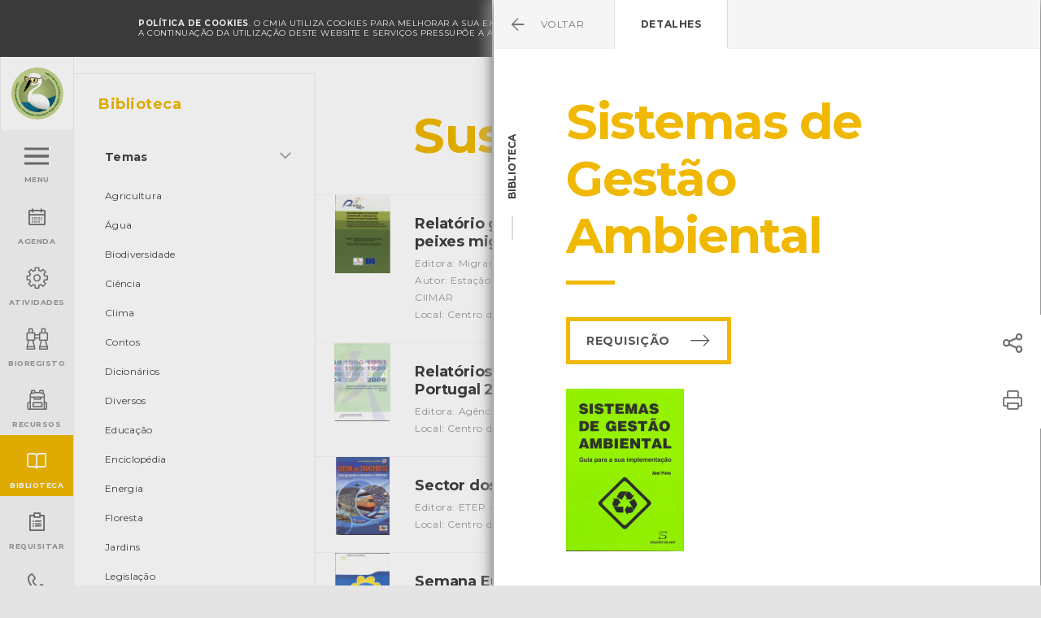

--- FILE ---
content_type: text/html; charset=UTF-8
request_url: https://ambiente.cm-viana-castelo.pt/biblioteca/sustentabilidade/sistemas-de-gestao-ambiental
body_size: 11041
content:
<!doctype html>
<!--[if lt IE 7]> <html class="no-js lt-ie9 lt-ie8 lt-ie7 old-ie" lang="pt"> <![endif]-->
<!--[if IE 7]> <html class="no-js lt-ie9 lt-ie8 old-ie" lang="pt"> <![endif]-->
<!--[if IE 8]> <html class="no-js lt-ie9 old-ie" lang="pt"> <![endif]-->
<!--[if IE 9]> <html class="no-js lt-ie10 ie9" lang="pt"> <![endif]-->
<!--[if gt IE 9]><!--> <html class="no-js gt-ie9" lang="pt"> <!--<![endif]-->
<head>

            <!-- Google tag (gtag.js) -->
        <script async src="https://www.googletagmanager.com/gtag/js?id='G-H8YZZ7GFZR"></script>
        <script>
            window.dataLayer = window.dataLayer || [];
            function gtag(){dataLayer.push(arguments);}
            gtag('js', new Date());

            gtag('config', 'G-H8YZZ7GFZR');
        </script>
        
    <meta charset="utf-8">

    <title>Sistemas de Gestão Ambiental - CMIA - Viana do Castelo</title>
<meta name="description" content="Guia de ajuda à implementação de sistemas de gestão ambiental com linguagem acessível a todos e com exemplos gráficos.">
<meta name="keywords" content="Gestão Ambiental, Sistemas">
<meta http-equiv="content-Language" content="pt">
<meta name="robots" content="index,follow">
<meta http-equiv="revisit-After" content="5 Days">
<meta http-equiv="rating" content="General">
<meta http-equiv="distribution" content="Global">
<meta name="title" content="Sistemas de Gestão Ambiental">
<meta itemprop="image" content="https://ambiente.cm-viana-castelo.pt/uploads/medialibrary/5881/conversions/cmia201701545-small.jpg">
<meta property="og:title" content="Sistemas de Gestão Ambiental" />
<meta property="og:description" content="Guia de ajuda à implementação de sistemas de gestão ambiental com linguagem acessível a todos e com exemplos gráficos." />
<meta property="og:url" content="https://ambiente.cm-viana-castelo.pt/biblioteca/sustentabilidade/sistemas-de-gestao-ambiental" />
<meta property="og:image" content="https://ambiente.cm-viana-castelo.pt/uploads/medialibrary/5881/conversions/cmia201701545-small.jpg" />
<meta property="og:image:width" content="1200" />
<meta property="og:image:height" content="900" />
<meta property="og:type" content="website" />

<meta name="twitter:title" content="Sistemas de Gestão Ambiental" />
<meta name="twitter:description" content="Guia de ajuda à implementação de sistemas de gestão ambiental com linguagem acessível a todos e com exemplos gráficos." />
<meta name="twitter:creator" content="" />
<meta name="twitter:image" content="https://ambiente.cm-viana-castelo.pt/uploads/medialibrary/5881/conversions/cmia201701545-small.jpg" />
<meta name="twitter:image:width" content="1024" />
<meta name="twitter:image:height" content="512" />

    <!-- Mobile viewport optimized: j.mp/bplateviewport-->
    <meta http-equiv="X-UA-Compatible" content="IE=edge,chrome=1">
    <meta name="HandheldFriendly" content="True">
    <meta name="MobileOptimized" content="320">
    <meta name="viewport" content="width=device-width, initial-scale=1, minimum-scale=1, maximum-scale=1, user-scalable=no, minimal-ui">

    <meta name="apple-mobile-web-app-capable" content="yes">
    <meta name="apple-mobile-web-app-status-bar-style" content="black-translucent">
    <meta name="apple-mobile-web-app-title" content="">

    <!-- Canonical: https://support.google.com/webmasters/answer/139066?hl=pt-PT -->
    <link rel="canonical" href="https://ambiente.cm-viana-castelo.pt/biblioteca/sustentabilidade/sistemas-de-gestao-ambiental">
    
    <meta name="google-site-verification" content="UGX7qGqGqq5ZJCVzxJCQM3Dy2W0BA1_1i82qhOCGq_w" />

    <!--FAVICON-->
    <link rel="apple-touch-icon" sizes="180x180" href="https://ambiente.cm-viana-castelo.pt/assets/favicon/apple-touch-icon.png">
    <link rel="icon" type="image/png" href="https://ambiente.cm-viana-castelo.pt/assets/favicon/favicon-32x32.png" sizes="32x32">
    <link rel="icon" type="image/png" href="https://ambiente.cm-viana-castelo.pt/assets/favicon/favicon-16x16.png" sizes="16x16">
    <link rel="manifest" href="https://ambiente.cm-viana-castelo.pt/assets/favicon/manifest.json">
    <link rel="mask-icon" href="https://ambiente.cm-viana-castelo.pt/assets/favicon/safari-pinned-tab.svg" color="#da532c">
    <link rel="shortcut icon" href="https://ambiente.cm-viana-castelo.pt/assets/favicon/favicon.ico">
    <meta name="msapplication-config" content="https://ambiente.cm-viana-castelo.pt/assets/favicon/browserconfig.xml">
    <meta name="theme-color" content="#ffffff">

    <meta name="csrf-token" content="0GRxTqQfChqRsV25TSXawadLjPX6om5Dma1gzqvT" />

    <link href="/assets/css/main.css?id=4ac6c3a2068bb60b8f17" rel="stylesheet" type="text/css" />

    <meta http-equiv="x-pjax-version" content="">

    <script src="https://ambiente.cm-viana-castelo.pt/assets/js/vendor/modernizr-2.8.3.min.js"></script>

    <script>document.cookie='resolution='+Math.max(screen.width,screen.height)+'; path=/';</script>

    <script>
        document.documentElement.classList.remove("no-js");
        document.documentElement.classList.add('js');

        window.Laravel = {"csrfToken":"0GRxTqQfChqRsV25TSXawadLjPX6om5Dma1gzqvT"};
    </script>

    <!--[if lt IE 9]>
        <script type="text/javascript" src="https://ambiente.cm-viana-castelo.pt/assets/js/vendor/selectivizr-min.js"></script>
        <script type="text/javascript" src="https://ambiente.cm-viana-castelo.pt/assets/js/vendor/respond.min.js"></script>
    <![endif]-->

    	
</head>
<body class="  ">
            <div data-url-back="https://ambiente.cm-viana-castelo.pt/biblioteca/tema/sustentabilidade" data-title-back="Sustentabilidade - Biblioteca" id="url-back" style="display: none"></div>
        
	<noscript>
        <div id="noscriptContainer">
            <div class="modal fade scale in" id="modalWarning">
                <div class="modal-dialog">
                    <div class="modal-content text-center">
                        <div class="container">
                            <h2 class="text-center">global.disclaimer.javascript</h2>
                            <p>global.disclaimer.javascript_disabled</p>
                        </div>
                    </div>
                </div>
            </div>
        </div>
    </noscript>

	<!--[if lt IE 9]>
        <div  class="browserupgrade">
            <div>
                <p>
                Você esta usando um navegador <strong>desatualizado</strong>.<br>Por favor, <a href="http://browsehappy.com/">atualize seu navegador</a> para melhorar a sua experiência.
                </p>
            </div>
        </div>
    <![endif]-->

    <section role="main" id="main-wrap">
    
        <section id="main-container">

        	
        		<header>
    
    <div class="offline-nav" data-control="offline">
        <div class="container">
            Está offline. para recarregar esta página conecte-se a uma rede.
            <a href="#" class="offline-nav__icon-close icon">&#xe94e;</a>
        </div>
    </div>


	
        <div class="cookies-nav" id="cookie-alert" data-control="cookies">
            <div class="container">
                <div class="cookies-nav__text">
                    <strong>POLÍTICA DE COOKIES</strong>. 
                    O CMIA utiliza cookies para melhorar a sua experiência de navegação e para fins estatísticos.<br/>
                    A continuação da utilização deste website e serviços pressupõe a aceitação da utilização de cookies.
                    <a href="https://ambiente.cm-viana-castelo.pt/condicoes/politica-cookies" class="cookies-nav__link" id="read-more-cookie">Política de cookies</a> 
                </div>
                <a href="#" class="cookies-nav__icon-close icon" id="close-cookie-alert">&#xe94e;</a>
            </div>
        </div>

	
	<div class="header__block">
		<div class="header__block--left">
			<a href="https://ambiente.cm-viana-castelo.pt" class="logo">
                <img src="https://ambiente.cm-viana-castelo.pt/assets/images/logo.png" alt="Logótipo CMIA">
            </a>
			
		</div>
		<div class="header__block--right">

			<div class="weather">
	<div class="weather__icon weather--clouds-sun"></div>
	<div class="weather__content">
		<div class="weather__content__day">Hoje</div>
		<div class="weather__content__temperature">10º <span>/</span> 10º </div>
	</div>
</div>
			<div class="search-block hidden-print"></div>
<div class="search hidden-print ">
	<form class="search__form" action="https://ambiente.cm-viana-castelo.pt/pesquisa" method="get">
    <div class="search__form__icon-search icon"></div>
    
    <input type="text" class="form-control" name="q" value="" placeholder="Escreva aqui" autocomplete="off">
    <div class="search__form__icon-close icon"></div>
    <button type="submit" class="search__form__btn">
        <span class="search__form__btn__text">Pressione Enter</span>
    </button>
</form></div>            <div class="login-block">
    <a href="#" >
                    <span>Entrar</span>
            </a>
    <ul class="dropdown-menu">
                    <li>
                <ul class="dropdown-menu__block">
                    <li><a href="https://ambiente.cm-viana-castelo.pt/amigo-cmia/registar">Criar Conta</a></li>
                    <li><a href="https://ambiente.cm-viana-castelo.pt/amigo-cmia/login">Entrar</a></li>
                </ul>
            </li>
            </ul>
</div>

		</div>
	</div>
    
	<ul class="main-menu" data-control="menu">
	

		<li class="">
		<a href="#" class="menu"  data-target="menu" >
			<div class="main-menu__box">
									<div id="hamburger-menu">
                                                                        <span></span><span></span><span></span><span></span>
                                                                    </div>
                                                                    <div class="main-menu__box__text main-menu__box__text--effect">
                                                                        <div>Menu</div><div>Fechar</div>
                                                                    </div>
							</div>
		</a>
	</li>
		<li class="">
		<a href="https://ambiente.cm-viana-castelo.pt/agenda" class="" >
			<div class="main-menu__box">
									<div class="main-menu__box__icon" data-icon="&#xe915;"></div>
					<div class="main-menu__box__text">Agenda</div>
							</div>
		</a>
	</li>
		<li class="">
		<a href="#" class=""  data-target="activities-menu" >
			<div class="main-menu__box">
									<div class="main-menu__box__icon" data-icon="&#xe917;"></div>
					<div class="main-menu__box__text">Atividades</div>
							</div>
		</a>
	</li>
		<li class="">
		<a href="https://ambiente.cm-viana-castelo.pt/bioregisto" class="" >
			<div class="main-menu__box">
									<div class="main-menu__box__icon" data-icon="&#xe964;"></div>
					<div class="main-menu__box__text">BioRegisto</div>
							</div>
		</a>
	</li>
		<li class="">
		<a href="https://ambiente.cm-viana-castelo.pt/servicos-educativos/recursos-educativos/escola-natureza/catalogo-didatico" class="" >
			<div class="main-menu__box">
									<div class="main-menu__box__icon" data-icon="&#xea24;"></div>
					<div class="main-menu__box__text">Recursos</div>
							</div>
		</a>
	</li>
		<li class="active">
		<a href="https://ambiente.cm-viana-castelo.pt/biblioteca" class="" >
			<div class="main-menu__box">
									<div class="main-menu__box__icon" data-icon="&#xe916;"></div>
					<div class="main-menu__box__text">Biblioteca</div>
							</div>
		</a>
	</li>
		<li class="">
		<a href="https://ambiente.cm-viana-castelo.pt/requisitar" class=""  data-target="request-menu" >
			<div class="main-menu__box">
									<div class="main-menu__box__icon" data-icon="&#xe919;"></div>
					<div class="main-menu__box__text">Requisitar</div>
							</div>
		</a>
	</li>
		<li class="">
		<a href="https://ambiente.cm-viana-castelo.pt/contactos" class="" >
			<div class="main-menu__box">
									<div class="main-menu__box__icon" data-icon="&#xe918;"></div>
					<div class="main-menu__box__text">Contactar</div>
							</div>
		</a>
	</li>
	
</ul>




	
		<div id="menu" class="menus">
			<div class="menus--content">

				
					<ul >
						<li>Menu</li>
					</ul>

				
					<ul >
						<li><a href="https://ambiente.cm-viana-castelo.pt/instalacoes">Apresentação</a></li><li><a href="https://ambiente.cm-viana-castelo.pt/agenda">Agenda</a></li><li><a href="https://ambiente.cm-viana-castelo.pt/servicos-educativos/exposicoes">Exposições</a></li><li><a href="https://ambiente.cm-viana-castelo.pt/servicos-educativos">Serviços Educativos</a></li><li><a href="https://ambiente.cm-viana-castelo.pt/participar">Participar</a></li><li><a href="https://ambiente.cm-viana-castelo.pt/indicadores-ambientais">Indicadores Ambientais</a></li><li><a href="https://ambiente.cm-viana-castelo.pt/servicos-educativos/recursos-educativos/escola-natureza/catalogo-didatico">Recursos</a></li>
					</ul>

				
					<ul  class="mini visible-xs" >
						<li><a href="https://ambiente.cm-viana-castelo.pt/biodiversidade">Biodiversidade</a></li><li><a href="https://ambiente.cm-viana-castelo.pt/instalacoes">Instalações</a></li><li class="active"><a href="https://ambiente.cm-viana-castelo.pt/biblioteca">Biblioteca</a></li>
					</ul>

				
					<ul  class="mini visible-xs" >
						<li><a href="https://ambiente.cm-viana-castelo.pt/servicos-educativos/atividades-grupos">Atividades para Grupos</a></li><li><a href="https://ambiente.cm-viana-castelo.pt/participar/voluntariado-ambiental">Voluntariado Ambiental</a></li><li><a href="https://ambiente.cm-viana-castelo.pt/agenda/dia-tematico">Dias Temáticos</a></li><li><a href="https://ambiente.cm-viana-castelo.pt/agenda/formacao">Formação</a></li><li><a href="https://ambiente.cm-viana-castelo.pt/agenda/workshop">Workshops</a></li><li><a href="https://ambiente.cm-viana-castelo.pt/agenda/conversas-de-fim-de-tarde">Conversas de fim de tarde</a></li><li><a href="https://ambiente.cm-viana-castelo.pt/agenda/sessao-de-esclarecimento">Sessões de Esclarecimento</a></li><li><a href="https://ambiente.cm-viana-castelo.pt/agenda/outros-eventos">Outros eventos</a></li>
					</ul>

				
					<ul  class="visible-xs" >
						<li>Requisitar:</li>
					</ul>

				
					<ul  class="mini visible-xs" >
						<li><a href="https://ambiente.cm-viana-castelo.pt/instalacoes">Marcar Visita</a></li><li><a href="https://ambiente.cm-viana-castelo.pt/servicos-educativos/atividades-grupos">Atividades para Grupos</a></li><li class="active"><a href="https://ambiente.cm-viana-castelo.pt/biblioteca">Biblioteca</a></li><li><a href="https://ambiente.cm-viana-castelo.pt/agenda">Eventos</a></li><li><a href="https://ambiente.cm-viana-castelo.pt/servicos-educativos/exposicoes">Exposições</a></li><li><a href="https://ambiente.cm-viana-castelo.pt/servicos-educativos/recursos-educativos/equipamentos">Materiais</a></li><li><a href="https://ambiente.cm-viana-castelo.pt/servicos-educativos/projectos-educativos">Projetos Educativos</a></li><li><a href="https://ambiente.cm-viana-castelo.pt/instalacoes/centro-de-mar?#salas">Reservar Sala Centro de Mar</a></li><li><a href="https://ambiente.cm-viana-castelo.pt/instalacoes/area-cientifica/reservar">Reservar Área Científica OLN</a></li><li><a href="https://ambiente.cm-viana-castelo.pt/instalacoes/centro-de-monitorizacao-e-interpretacao-ambiental?#salas">Reservar Sala CMIA</a></li><li><a href="https://ambiente.cm-viana-castelo.pt/participar/voluntariado-ambiental">Voluntariado Ambiental</a></li>
					</ul>

				
					<ul  class="mini" >
						<li><a href="https://ambiente.cm-viana-castelo.pt/noticias">Notícias</a></li><li><a href="https://ambiente.cm-viana-castelo.pt/galeria">Galeria de Imagens</a></li><li><a href="https://ambiente.cm-viana-castelo.pt/videos">Galeria de Vídeos</a></li><li><a href="https://ambiente.cm-viana-castelo.pt/glossario">Glossário</a></li><li><a href="https://ambiente.cm-viana-castelo.pt/perguntas-frequentes">Perguntas Frequentes</a></li><li><a href="https://ambiente.cm-viana-castelo.pt/newsletter">Newsletter</a></li><li><a href="https://ambiente.cm-viana-castelo.pt/contactos">Contactos</a></li>
					</ul>

				
					<ul >
						
					</ul>

				
				<ul class="menu__social">
					<li><a href="https://pt-pt.facebook.com/cmia.viana" target="_blank">Facebook</a></li>
					<li><a href="https://www.youtube.com/channel/UCLw_mQyW_yRs1Rkk8LjTddQ" target="_blank">YouTube</a></li>
				</ul>

				
			</div>

			<div class="menus--overlay"></div>
		</div>

	

	

	
		<div id="activities-menu" class="menus">
			<div class="menus--content">

				
					<ul >
						<li>Atividades</li>
					</ul>

				
					<ul >
						<li><a href="https://ambiente.cm-viana-castelo.pt/servicos-educativos/exposicoes">Exposições</a></li><li><a href="https://ambiente.cm-viana-castelo.pt/servicos-educativos/atividades-grupos">Atividades para Grupos</a></li><li><a href="https://ambiente.cm-viana-castelo.pt/servicos-educativos/projectos-educativos">Projetos Educativos</a></li><li><a href="https://ambiente.cm-viana-castelo.pt/participar/voluntariado-ambiental">Voluntariado Ambiental</a></li>
					</ul>

				
					<ul >
						<li><a href="https://ambiente.cm-viana-castelo.pt/agenda/dia-tematico">Dias Temáticos</a></li><li><a href="https://ambiente.cm-viana-castelo.pt/agenda/formacao">Formação</a></li><li><a href="https://ambiente.cm-viana-castelo.pt/agenda/workshop">Workshops</a></li><li><a href="https://ambiente.cm-viana-castelo.pt/agenda/conversas-de-fim-de-tarde">Conversas de fim de tarde</a></li><li><a href="https://ambiente.cm-viana-castelo.pt/agenda/sessao-de-esclarecimento">Sessões de Esclarecimento</a></li><li><a href="https://ambiente.cm-viana-castelo.pt/agenda/outros-eventos">Outros eventos</a></li>
					</ul>

				
				<ul class="menu__social">
					<li><a href="https://pt-pt.facebook.com/cmia.viana" target="_blank">Facebook</a></li>
					<li><a href="https://www.youtube.com/channel/UCLw_mQyW_yRs1Rkk8LjTddQ" target="_blank">YouTube</a></li>
				</ul>

				
			</div>

			<div class="menus--overlay"></div>
		</div>

	

	

	

	

	
		<div id="request-menu" class="menus">
			<div class="menus--content">

				
					<ul >
						<li>Requisitar</li>
					</ul>

				
					<ul >
						<li><a href="https://ambiente.cm-viana-castelo.pt/instalacoes">Marcar Visita</a></li><li><a href="https://ambiente.cm-viana-castelo.pt/servicos-educativos/atividades-grupos">Atividades para Grupos</a></li><li class="active"><a href="https://ambiente.cm-viana-castelo.pt/biblioteca">Biblioteca</a></li><li><a href="https://ambiente.cm-viana-castelo.pt/agenda">Eventos</a></li><li><a href="https://ambiente.cm-viana-castelo.pt/servicos-educativos/exposicoes">Exposições</a></li><li><a href="https://ambiente.cm-viana-castelo.pt/servicos-educativos/recursos-educativos/equipamentos">Equipamentos</a></li><li><a href="https://ambiente.cm-viana-castelo.pt/servicos-educativos/projectos-educativos">Projetos Educativos</a></li><li><a href="https://ambiente.cm-viana-castelo.pt/instalacoes/centro-de-mar?#salas">Reservar Sala Centro de Mar</a></li><li><a href="https://ambiente.cm-viana-castelo.pt/instalacoes/area-cientifica/reservar">Reservar Área Científica OLN</a></li><li><a href="https://ambiente.cm-viana-castelo.pt/instalacoes/centro-de-monitorizacao-e-interpretacao-ambiental?#salas">Reservar Sala CMIA</a></li>
					</ul>

				
				<ul class="menu__social">
					<li><a href="https://pt-pt.facebook.com/cmia.viana" target="_blank">Facebook</a></li>
					<li><a href="https://www.youtube.com/channel/UCLw_mQyW_yRs1Rkk8LjTddQ" target="_blank">YouTube</a></li>
				</ul>

									<div class="menus--bottom" style="padding: 20px 5px 0 15px;">
						<span style="display: block; text-transform: uppercase; color: #777; font-size: 1rem; font-weight: 700; margin-bottom: 10px;">Financiamento</span>
						<span class="menus--bottom__block" style="margin-right:7px;"><img src="https://ambiente.cm-viana-castelo.pt/assets/images/norte-2020.svg" height="35" style="margin-top:5px;" /></span>
						<span class="menus--bottom__block" style="margin-right:7px;"><img src="https://ambiente.cm-viana-castelo.pt/assets/images/portugal-2020.svg" height="30" style="margin-top:5px;" /></span>
						<span class="menus--bottom__block"><img src="https://ambiente.cm-viana-castelo.pt/assets/images/ue.svg" height="30" style="margin-top:5px;" /></span>
					</div>
				
			</div>

			<div class="menus--overlay"></div>
		</div>

	

	

</header>
        	
            <div id="content" data-control="sliders">
                
	<div class="biblioteca-categories">
		<div class="container-fluid">
			<div class="row">

				<div class="filter filter-menu filter-menu--mrg col-md-4 no-padding">
		    		<ul class="filter-menu__list">
		    			<li class="filter-menu__title filter-menu__title--mobile visible-xs visible-sm">Filtrar <span class="btn--close"></span></li>
		    			<li>
		    				<div class="filter-menu__title">Biblioteca</div>
		    				
			    			<ul id="drop-sidebar">
																<li class="filter-menu__dropdown">
									<a href="#drop-temas" class="collapsed filter-menu__dropdown__button"  role="button" data-toggle="collapse" aria-expanded="true" aria-controls="drop-temas" data-parent="drop-sidebar">Temas</a>
									<ul class="collapse in" id="drop-temas" aria-expanded="true">
										<li><a href="https://ambiente.cm-viana-castelo.pt/biblioteca/tema/agricultura">Agricultura</a></li><li><a href="https://ambiente.cm-viana-castelo.pt/biblioteca/tema/agua">Água</a></li><li><a href="https://ambiente.cm-viana-castelo.pt/biblioteca/tema/biodiversidade">Biodiversidade</a></li><li><a href="https://ambiente.cm-viana-castelo.pt/biblioteca/tema/ciencia">Ciência</a></li><li><a href="https://ambiente.cm-viana-castelo.pt/biblioteca/tema/clima">Clima</a></li><li><a href="https://ambiente.cm-viana-castelo.pt/biblioteca/tema/contos">Contos</a></li><li><a href="https://ambiente.cm-viana-castelo.pt/biblioteca/tema/dicionarios">Dicionários</a></li><li><a href="https://ambiente.cm-viana-castelo.pt/biblioteca/tema/diversos">Diversos</a></li><li><a href="https://ambiente.cm-viana-castelo.pt/biblioteca/tema/educacao">Educação</a></li><li><a href="https://ambiente.cm-viana-castelo.pt/biblioteca/tema/enciclopedia">Enciclopédia</a></li><li><a href="https://ambiente.cm-viana-castelo.pt/biblioteca/tema/energia">Energia</a></li><li><a href="https://ambiente.cm-viana-castelo.pt/biblioteca/tema/floresta">Floresta</a></li><li><a href="https://ambiente.cm-viana-castelo.pt/biblioteca/tema/jardins">Jardins</a></li><li><a href="https://ambiente.cm-viana-castelo.pt/biblioteca/tema/legislacao">Legislação</a></li><li><a href="https://ambiente.cm-viana-castelo.pt/biblioteca/tema/mar">Mar</a></li><li><a href="https://ambiente.cm-viana-castelo.pt/biblioteca/tema/residuos">Resíduos</a></li><li><a href="https://ambiente.cm-viana-castelo.pt/biblioteca/tema/sustentabilidade">Sustentabilidade</a></li>
									</ul>
								</li>
																<li class="filter-menu__dropdown">
									<a href="#drop-categoria" class="collapsed filter-menu__dropdown__button"  role="button" data-toggle="collapse" aria-expanded="true" aria-controls="drop-categoria" data-parent="drop-sidebar">Categoria</a>
									<ul class="collapse in" id="drop-categoria" aria-expanded="true">
										<li><a href="https://ambiente.cm-viana-castelo.pt/biblioteca/tema/sustentabilidade?">Todas</a></li><li><a href="https://ambiente.cm-viana-castelo.pt/biblioteca/tema/sustentabilidade?c=audiovisuais">Audiovisuais</a></li><li><a href="https://ambiente.cm-viana-castelo.pt/biblioteca/tema/sustentabilidade?c=cartazes">Cartazes</a></li><li><a href="https://ambiente.cm-viana-castelo.pt/biblioteca/tema/sustentabilidade?c=publicacoes-do-cmia">Edições Ambiente</a></li><li><a href="https://ambiente.cm-viana-castelo.pt/biblioteca/tema/sustentabilidade?c=guias">Guias</a></li><li><a href="https://ambiente.cm-viana-castelo.pt/biblioteca/tema/sustentabilidade?c=jogos">Jogos</a></li><li><a href="https://ambiente.cm-viana-castelo.pt/biblioteca/tema/sustentabilidade?c=livros">Livros</a></li><li><a href="https://ambiente.cm-viana-castelo.pt/biblioteca/tema/sustentabilidade?c=outro">Outro</a></li><li><a href="https://ambiente.cm-viana-castelo.pt/biblioteca/tema/sustentabilidade?c=periodicos">Periódicos</a></li><li><a href="https://ambiente.cm-viana-castelo.pt/biblioteca/tema/sustentabilidade?c=teses-e-estudos">Teses e estudos</a></li>
									</ul>
								</li>
													    	</ul>
		    			</li>
		    		</ul>
	    		</div>

	    		<div class="col-sm-16 col-md-12">

	    													<section class="container-fluid article-header template template--small">
	
	<div class="article-header__share-print hidden-xs hidden-sm">
	<div class="share-button dropup hidden-print">
        <a class="share-button__icon icon" href="#" data-toggle="dropdown" aria-haspopup="true" role="button" aria-expanded="false"></a>
        <ul class="share-button__dropdown dropdown-menu" role="menu">
            <li>
                <a href="https://www.facebook.com/sharer/sharer.php?u=https%3A%2F%2Fambiente.cm-viana-castelo.pt%2Fbiblioteca%2Fsustentabilidade%2Fsistemas-de-gestao-ambiental" class="social--facebook" data-control="popup" data-popup_w="623" data-popup_h="436" target="_blank"></a>
            </li>
            <li>
                <a href="https://twitter.com/home?status=https%3A%2F%2Fambiente.cm-viana-castelo.pt%2Fbiblioteca%2Fsustentabilidade%2Fsistemas-de-gestao-ambiental" class="social--twitter" data-control="popup" data-popup_w="575" data-popup_h="255" target="_blank"></a>
            </li>
            <li>
                <a href="https://plus.google.com/share?url=https%3A%2F%2Fambiente.cm-viana-castelo.pt%2Fbiblioteca%2Fsustentabilidade%2Fsistemas-de-gestao-ambiental" class="social--google" data-control="popup" data-popup_w="520" data-popup_h="770" target="_blank"></a>
            </li>
            <li>
                <a href="mailto:?subject=Sistemas%20de%20Gest%C3%A3o%20Ambiental%20-%20CMIA%20-%20Viana%20do%20Castelo&amp;body=https%3A%2F%2Fambiente.cm-viana-castelo.pt%2Fbiblioteca%2Fsustentabilidade%2Fsistemas-de-gestao-ambiental" class="social--email"></a>
            </li>
        </ul>
    </div>
    <div id="print-button" class="print-button hidden-print">
        
                    <a class="print-button__icon icon" href="#" onclick="window.print();"></a>
        
    </div>
</div>

	<div class="row">
		<div class="col-xs-offset-1 col-xs-13 col-md-offset-2 col-md-13">
			<h1 class="article-header__title">
										Sustentabilidade
								</h1>
			
			
		</div>
	</div>

	
	
</section>
				    <a href="#" class="btn--filter btn--filter--open">Filtrar</a>

				    <div class="row">
	    				<div class="list top--mrg list--arrow col-xs-16 no-padding">

		    					                    			
	                			<div class="list__block">
				    				<div class="list__block__left list__block__left--max-height">
				    																<figure>
				                                <img src="/uploads/medialibrary/6967/conversions/0199-16-cover.jpg">
				                            </figure>
			                            				    				</div>
				    				<div class="list__block__content">
				    					<div class="list__block__title">Relatório geral do estado de conservação e ameaças das espécies de peixes migradores <span class="list__block__theme">[Livros]</span></div>
				    					<div class="list__block__notes">
				    										    						<div>Editora: Migranet - Observatório das Populações de Peixes Migradores no Espaço Sudoe</div>
				    						
				    										    						<div>Autor: Estação de Hidrobiologia "Encoro do Com"/ Universidade de Santiago de Compostela/  ECOBIOP/ CIIMAR</div>
				    						
				    										    						<div>Local: Centro de Documentação do Mar</div>
				    						
				    																</div>
				    				</div>
				    				<div class="list__block__right">
				    					<div class="arrow-go"></div>
				    				</div>
									<a href="https://ambiente.cm-viana-castelo.pt/biblioteca/sustentabilidade/relatorio-geral-do-estado-de-conservacao-e-ameacas-das-especies-de-peixes-migradores" data-control="openModal" ></a>
				    			</div>

				            	                    			
	                			<div class="list__block">
				    				<div class="list__block__left list__block__left--max-height">
				    																<figure>
				                                <img src="/uploads/medialibrary/1491/conversions/CMIA201701012-cover.jpg">
				                            </figure>
			                            				    				</div>
				    				<div class="list__block__content">
				    					<div class="list__block__title">Relatórios do Estado do Ambiente e do Ordenamento do Território em Portugal 20 anos <span class="list__block__theme">[Livros]</span></div>
				    					<div class="list__block__notes">
				    										    						<div>Editora: Agência Portuguesa do Ambiente</div>
				    						
				    										    						<div>Autor: Ministério do Ambiente</div>
				    						
				    										    						<div>Local: Centro de Recursos do CMIA</div>
				    						
				    										    						<div>ISBN: 978-972-8577-38-4</div>
				    																</div>
				    				</div>
				    				<div class="list__block__right">
				    					<div class="arrow-go"></div>
				    				</div>
									<a href="https://ambiente.cm-viana-castelo.pt/biblioteca/sustentabilidade/relatorios-do-estado-do-ambiente-e-do-ordenamento-do-territorio-em-portugal-20-anos" data-control="openModal" ></a>
				    			</div>

				            	                    			
	                			<div class="list__block">
				    				<div class="list__block__left list__block__left--max-height">
				    																<figure>
				                                <img src="/uploads/medialibrary/1492/conversions/CMIA201701013-cover.jpg">
				                            </figure>
			                            				    				</div>
				    				<div class="list__block__content">
				    					<div class="list__block__title">Sector dos Transportes - Uma perspectiva energética e ambiental <span class="list__block__theme">[Livros]</span></div>
				    					<div class="list__block__notes">
				    										    						<div>Editora: ETEP - Edições Técnicas e Profissionais</div>
				    						
				    										    						<div>Autor: Jorge da Fonseca Navais</div>
				    						
				    										    						<div>Local: Centro de Recursos do CMIA</div>
				    						
				    										    						<div>ISBN: 978-972-8480-08-0</div>
				    																</div>
				    				</div>
				    				<div class="list__block__right">
				    					<div class="arrow-go"></div>
				    				</div>
									<a href="https://ambiente.cm-viana-castelo.pt/biblioteca/sustentabilidade/sector-dos-transportes-uma-perspectiva-energetica-e-ambiental" data-control="openModal" ></a>
				    			</div>

				            	                    			
	                			<div class="list__block">
				    				<div class="list__block__left list__block__left--max-height">
				    																<figure>
				                                <img src="/uploads/medialibrary/1493/conversions/CMIA201701014-cover.jpg">
				                            </figure>
			                            				    				</div>
				    				<div class="list__block__content">
				    					<div class="list__block__title">Semana Europeia da Mobilidade Relatório Nacional 2003 <span class="list__block__theme">[Livros]</span></div>
				    					<div class="list__block__notes">
				    										    						<div>Editora: Instituto do Ambiente</div>
				    						
				    										    						<div>Autor: Instituto do Ambiente</div>
				    						
				    										    						<div>Local: Centro de Recursos do CMIA</div>
				    						
				    										    						<div>ISBN: 972-8419-98-8</div>
				    																</div>
				    				</div>
				    				<div class="list__block__right">
				    					<div class="arrow-go"></div>
				    				</div>
									<a href="https://ambiente.cm-viana-castelo.pt/biblioteca/sustentabilidade/semana-europeia-da-mobilidade-relatorio-nacional-2003" data-control="openModal" ></a>
				    			</div>

				            	                    			
	                			<div class="list__block">
				    				<div class="list__block__left list__block__left--max-height">
				    																<figure>
				                                <img src="/uploads/medialibrary/5881/conversions/cmia201701545-cover.jpg">
				                            </figure>
			                            				    				</div>
				    				<div class="list__block__content">
				    					<div class="list__block__title">Sistemas de Gestão Ambiental <span class="list__block__theme">[Livros]</span></div>
				    					<div class="list__block__notes">
				    										    						<div>Editora: Edições Sílabo</div>
				    						
				    										    						<div>Autor: Abel Pinto</div>
				    						
				    										    						<div>Local: Centro de Recursos do CMIA</div>
				    						
				    										    						<div>ISBN: 972-618-387-1</div>
				    																</div>
				    				</div>
				    				<div class="list__block__right">
				    					<div class="arrow-go"></div>
				    				</div>
									<a href="https://ambiente.cm-viana-castelo.pt/biblioteca/sustentabilidade/sistemas-de-gestao-ambiental" data-control="openModal"  data-open="https://ambiente.cm-viana-castelo.pt/biblioteca/sustentabilidade/sistemas-de-gestao-ambiental"></a>
				    			</div>

				            	                    			
	                			<div class="list__block">
				    				<div class="list__block__left list__block__left--max-height">
				    																<figure>
				                                <img src="/uploads/medialibrary/1495/conversions/CMIA201701016-cover.jpg">
				                            </figure>
			                            				    				</div>
				    				<div class="list__block__content">
				    					<div class="list__block__title">Sociedade e Território <span class="list__block__theme">[Livros]</span></div>
				    					<div class="list__block__notes">
				    										    						<div>Editora: Profedições Lda</div>
				    						
				    										    						<div>Autor: Jacinto Rodrigues</div>
				    						
				    										    						<div>Local: Centro de Recursos do CMIA</div>
				    						
				    										    						<div>ISBN: 972-8562-22-5</div>
				    																</div>
				    				</div>
				    				<div class="list__block__right">
				    					<div class="arrow-go"></div>
				    				</div>
									<a href="https://ambiente.cm-viana-castelo.pt/biblioteca/sustentabilidade/sociedade-e-territorio" data-control="openModal" ></a>
				    			</div>

				            	                    			
	                			<div class="list__block">
				    				<div class="list__block__left list__block__left--max-height">
				    																<figure>
				                                <img src="/uploads/medialibrary/1496/conversions/CMIA201701017-cover.jpg">
				                            </figure>
			                            				    				</div>
				    				<div class="list__block__content">
				    					<div class="list__block__title">Soil Erosion - Processes, prediction, measurement, and control <span class="list__block__theme">[Livros]</span></div>
				    					<div class="list__block__notes">
				    										    						<div>Editora: John Wiley & Sons, Inc.</div>
				    						
				    										    						<div>Autor: Terrence J., George R. Foster, Kenneth G. Renard</div>
				    						
				    										    						<div>Local: Centro de Recursos do CMIA</div>
				    						
				    										    						<div>ISBN: 978-0471-38369-7</div>
				    																</div>
				    				</div>
				    				<div class="list__block__right">
				    					<div class="arrow-go"></div>
				    				</div>
									<a href="https://ambiente.cm-viana-castelo.pt/biblioteca/sustentabilidade/soil-erosion-processes-prediction-measurement-and-control" data-control="openModal" ></a>
				    			</div>

				            	                    			
	                			<div class="list__block">
				    				<div class="list__block__left list__block__left--max-height">
				    																<figure>
				                                <img src="/uploads/medialibrary/20464/conversions/cmia202401705-cover.jpg">
				                            </figure>
			                            				    				</div>
				    				<div class="list__block__content">
				    					<div class="list__block__title">Somos os 99% <span class="list__block__theme">[Livros]</span></div>
				    					<div class="list__block__notes">
				    										    						<div>Editora: Nuvem de Tinta</div>
				    						
				    										    						<div>Autor: Marc Grañó, Gonzalo Fanjul Suarez</div>
				    						
				    										    						<div>Local: Centro de Recursos do CMIA</div>
				    						
				    										    						<div>ISBN: 978-989-665-505-1</div>
				    																</div>
				    				</div>
				    				<div class="list__block__right">
				    					<div class="arrow-go"></div>
				    				</div>
									<a href="https://ambiente.cm-viana-castelo.pt/biblioteca/sustentabilidade/somos-os-99" data-control="openModal" ></a>
				    			</div>

				            	                    			
	                			<div class="list__block">
				    				<div class="list__block__left list__block__left--max-height">
				    																<figure>
				                                <img src="/uploads/medialibrary/1497/conversions/CMIA201701018-cover.jpg">
				                            </figure>
			                            				    				</div>
				    				<div class="list__block__content">
				    					<div class="list__block__title">Terra Viva <span class="list__block__theme">[Livros]</span></div>
				    					<div class="list__block__notes">
				    										    						<div>Editora: Instituto Piaget</div>
				    						
				    										    						<div>Autor: Zaher Massoud</div>
				    						
				    										    						<div>Local: Centro de Recursos do CMIA</div>
				    						
				    										    						<div>ISBN: 972-8245-48-3</div>
				    																</div>
				    				</div>
				    				<div class="list__block__right">
				    					<div class="arrow-go"></div>
				    				</div>
									<a href="https://ambiente.cm-viana-castelo.pt/biblioteca/sustentabilidade/terra-viva" data-control="openModal" ></a>
				    			</div>

				            	                    			
	                			<div class="list__block">
				    				<div class="list__block__left list__block__left--max-height">
				    																<figure>
				                                <img src="/uploads/medialibrary/1498/conversions/CMIA201701019-cover.jpg">
				                            </figure>
			                            				    				</div>
				    				<div class="list__block__content">
				    					<div class="list__block__title">Transportes e Ambiente <span class="list__block__theme">[Livros]</span></div>
				    					<div class="list__block__notes">
				    										    						<div>Editora: Ministério do Ambiente</div>
				    						
				    										    						<div>Autor: Fernando Nunes da Silva, Madalena Beja, Susana Castelo, Heitor Sousa e Castro e Sandra Caetano</div>
				    						
				    										    						<div>Local: Centro de Recursos do CMIA</div>
				    						
				    										    						<div>ISBN: 972-8419-29-5</div>
				    																</div>
				    				</div>
				    				<div class="list__block__right">
				    					<div class="arrow-go"></div>
				    				</div>
									<a href="https://ambiente.cm-viana-castelo.pt/biblioteca/sustentabilidade/transportes-e-ambiente" data-control="openModal" ></a>
				    			</div>

				            	                    			
	                			<div class="list__block">
				    				<div class="list__block__left list__block__left--max-height">
				    																<figure>
				                                <img src="/uploads/medialibrary/1500/conversions/CMIA201701021-cover.jpg">
				                            </figure>
			                            				    				</div>
				    				<div class="list__block__content">
				    					<div class="list__block__title">Turismo e Ambiente - Indicadores de Integração <span class="list__block__theme">[Livros]</span></div>
				    					<div class="list__block__notes">
				    										    						<div>Editora: DGAmb</div>
				    						
				    										    						<div>Autor: João Albino Silva e Fernando Perna</div>
				    						
				    										    						<div>Local: Centro de Recursos do CMIA</div>
				    						
				    										    						<div>ISBN: 972-841929-5</div>
				    																</div>
				    				</div>
				    				<div class="list__block__right">
				    					<div class="arrow-go"></div>
				    				</div>
									<a href="https://ambiente.cm-viana-castelo.pt/biblioteca/sustentabilidade/turismo-e-ambiente-indicadores-de-integracao" data-control="openModal" ></a>
				    			</div>

				            	                    			
	                			<div class="list__block">
				    				<div class="list__block__left list__block__left--max-height">
				    																<figure>
				                                <img src="/uploads/medialibrary/1544/conversions/CMIA201701066-cover.jpg">
				                            </figure>
			                            				    				</div>
				    				<div class="list__block__content">
				    					<div class="list__block__title">Um ambiente de Qualidade - O Contributo da EU <span class="list__block__theme">[Livros]</span></div>
				    					<div class="list__block__notes">
				    										    						<div>Editora: Comissão Europeia</div>
				    						
				    										    						<div>Autor: Publications Office</div>
				    						
				    										    						<div>Local: Centro de Recursos do CMIA</div>
				    						
				    										    						<div>ISBN: 92-79-00368-2</div>
				    																</div>
				    				</div>
				    				<div class="list__block__right">
				    					<div class="arrow-go"></div>
				    				</div>
									<a href="https://ambiente.cm-viana-castelo.pt/biblioteca/sustentabilidade/um-ambiente-de-qualidade-o-contributo-da-eu" data-control="openModal" ></a>
				    			</div>

				            	                    			
	                			<div class="list__block">
				    				<div class="list__block__left list__block__left--max-height">
				    																<figure>
				                                <img src="/uploads/medialibrary/15579/conversions/cmia202001468-cover.jpg">
				                            </figure>
			                            				    				</div>
				    				<div class="list__block__content">
				    					<div class="list__block__title">Um mundo mais verde - O que podes fazer para melhorar o ambiente <span class="list__block__theme">[Livros]</span></div>
				    					<div class="list__block__notes">
				    										    						<div>Editora: Editorial Presença</div>
				    						
				    						
				    										    						<div>Local: Centro de recursos CMIA</div>
				    						
				    																</div>
				    				</div>
				    				<div class="list__block__right">
				    					<div class="arrow-go"></div>
				    				</div>
									<a href="https://ambiente.cm-viana-castelo.pt/biblioteca/sustentabilidade/um-mundo-mais-verde-o-que-podes-fazer-para-melhorar-o-ambiente" data-control="openModal" ></a>
				    			</div>

				            	                    			
	                			<div class="list__block">
				    				<div class="list__block__left list__block__left--max-height">
				    																<figure>
				                                <img src="/uploads/medialibrary/1555/conversions/CMIA201701077-cover.jpg">
				                            </figure>
			                            				    				</div>
				    				<div class="list__block__content">
				    					<div class="list__block__title">Um novo pacto com a natureza <span class="list__block__theme">[Livros]</span></div>
				    					<div class="list__block__notes">
				    										    						<div>Editora: Instituto Piaget</div>
				    						
				    										    						<div>Autor: Richard Heinberg</div>
				    						
				    										    						<div>Local: Centro de Recursos do CMIA</div>
				    						
				    										    						<div>ISBN: 972-771-149-9</div>
				    																</div>
				    				</div>
				    				<div class="list__block__right">
				    					<div class="arrow-go"></div>
				    				</div>
									<a href="https://ambiente.cm-viana-castelo.pt/biblioteca/sustentabilidade/um-novo-pacto-com-a-natureza" data-control="openModal" ></a>
				    			</div>

				            	                    			
	                			<div class="list__block">
				    				<div class="list__block__left list__block__left--max-height">
				    																<figure>
				                                <img src="/uploads/medialibrary/1556/conversions/CMIA201701078-cover.jpg">
				                            </figure>
			                            				    				</div>
				    				<div class="list__block__content">
				    					<div class="list__block__title">Um Planeta Ameaçado: A Ciência Perante O Colapso Da Biosfera <span class="list__block__theme">[Livros]</span></div>
				    					<div class="list__block__notes">
				    										    						<div>Editora: Esfera do Caos, Editores Lda</div>
				    						
				    										    						<div>Autor: Miguel Almeida</div>
				    						
				    										    						<div>Local: Centro de Recursos do CMIA</div>
				    						
				    										    						<div>ISBN: 989-8025-00-X</div>
				    																</div>
				    				</div>
				    				<div class="list__block__right">
				    					<div class="arrow-go"></div>
				    				</div>
									<a href="https://ambiente.cm-viana-castelo.pt/biblioteca/sustentabilidade/um-planeta-ameacado-a-ciencia-perante-o-colapso-da-biosfera" data-control="openModal" ></a>
				    			</div>

				            	                    			
	                			<div class="list__block">
				    				<div class="list__block__left list__block__left--max-height">
				    																<figure>
				                                <img src="/uploads/medialibrary/11903/conversions/0701-22-cover.jpg">
				                            </figure>
			                            				    				</div>
				    				<div class="list__block__content">
				    					<div class="list__block__title">Um tesouro na praia <span class="list__block__theme">[Livros]</span></div>
				    					<div class="list__block__notes">
				    										    						<div>Editora: Alfarroba</div>
				    						
				    										    						<div>Autor: Bruno Costa, Teresa Azevedo</div>
				    						
				    										    						<div>Local: Centro de Documentação do Mar</div>
				    						
				    										    						<div>ISBN: 978-989-9068-07-0</div>
				    																</div>
				    				</div>
				    				<div class="list__block__right">
				    					<div class="arrow-go"></div>
				    				</div>
									<a href="https://ambiente.cm-viana-castelo.pt/biblioteca/sustentabilidade/um-tesouro-na-praia" data-control="openModal" ></a>
				    			</div>

				            	                    			
	                			<div class="list__block">
				    				<div class="list__block__left list__block__left--max-height">
				    																<figure>
				                                <img src="/uploads/medialibrary/1559/conversions/CMIA201701081-cover.jpg">
				                            </figure>
			                            				    				</div>
				    				<div class="list__block__content">
				    					<div class="list__block__title">Uma visão da sustentabilidade analisar o presente para uma acção no futuro <span class="list__block__theme">[Livros]</span></div>
				    					<div class="list__block__notes">
				    										    						<div>Editora: Bio-Rumo</div>
				    						
				    										    						<div>Autor: Vários</div>
				    						
				    										    						<div>Local: Centro de Recursos do CMIA</div>
				    						
				    										    						<div>ISBN: 978-972-99688-3-9</div>
				    																</div>
				    				</div>
				    				<div class="list__block__right">
				    					<div class="arrow-go"></div>
				    				</div>
									<a href="https://ambiente.cm-viana-castelo.pt/biblioteca/sustentabilidade/uma-visao-da-sustentabilidade-analisar-o-presente-para-uma-accao-no-futuro" data-control="openModal" ></a>
				    			</div>

				            	                    			
	                			<div class="list__block">
				    				<div class="list__block__left list__block__left--max-height">
				    																<figure>
				                                <img src="/uploads/medialibrary/1567/conversions/CMIA201701089-cover.jpg">
				                            </figure>
			                            				    				</div>
				    				<div class="list__block__content">
				    					<div class="list__block__title">Unesco and Sustainable Development <span class="list__block__theme">[Livros]</span></div>
				    					<div class="list__block__notes">
				    										    						<div>Editora: UNESCO</div>
				    						
				    										    						<div>Autor: UNESCO</div>
				    						
				    										    						<div>Local: Centro de Recursos do CMIA</div>
				    						
				    																</div>
				    				</div>
				    				<div class="list__block__right">
				    					<div class="arrow-go"></div>
				    				</div>
									<a href="https://ambiente.cm-viana-castelo.pt/biblioteca/sustentabilidade/unesco-and-sustainable-development" data-control="openModal" ></a>
				    			</div>

				            	                    			
	                			<div class="list__block">
				    				<div class="list__block__left list__block__left--max-height">
				    																<figure>
				                                <img src="/uploads/medialibrary/1571/conversions/CMIA201701093-cover.jpg">
				                            </figure>
			                            				    				</div>
				    				<div class="list__block__content">
				    					<div class="list__block__title">Vamos cuidar da Terra - Fazer pouco pode mudar muito <span class="list__block__theme">[Livros]</span></div>
				    					<div class="list__block__notes">
				    										    						<div>Editora: Imprensa da Universidade de Coimbra</div>
				    						
				    										    						<div>Autor: Anabela Marisa Azul, Catarina Schreck Reis, Helena Freitas</div>
				    						
				    										    						<div>Local: Centro de Recursos do CMIA</div>
				    						
				    										    						<div>ISBN: 978-989-8074-84-3</div>
				    																</div>
				    				</div>
				    				<div class="list__block__right">
				    					<div class="arrow-go"></div>
				    				</div>
									<a href="https://ambiente.cm-viana-castelo.pt/biblioteca/sustentabilidade/vamos-cuidar-da-terra-fazer-pouco-pode-mudar-muito" data-control="openModal" ></a>
				    			</div>

				            	                    			
	                			<div class="list__block">
				    				<div class="list__block__left list__block__left--max-height">
				    																<figure>
				                                <img src="/uploads/medialibrary/1572/conversions/CMIA201701094-cover.jpg">
				                            </figure>
			                            				    				</div>
				    				<div class="list__block__content">
				    					<div class="list__block__title">Viana do Castelo - Avaliação da Qualidade Ambiental <span class="list__block__theme">[Teses e estudos]</span></div>
				    					<div class="list__block__notes">
				    						
				    										    						<div>Autor: Universidade do Minho</div>
				    						
				    										    						<div>Local: Centro de Recursos do CMIA</div>
				    						
				    																</div>
				    				</div>
				    				<div class="list__block__right">
				    					<div class="arrow-go"></div>
				    				</div>
									<a href="https://ambiente.cm-viana-castelo.pt/biblioteca/sustentabilidade/viana-do-castelo-avaliacao-da-qualidade-ambiental" data-control="openModal" ></a>
				    			</div>

				            
		    			</div>
		    		</div>

	    			<div class="row text-center">
            <ul class="pagination">
        
                    <li><a href="https://ambiente.cm-viana-castelo.pt/biblioteca/tema/sustentabilidade?page=7" rel="prev">&laquo;</a></li>
        
        
                    
            
            
                                                                        <li><a href="https://ambiente.cm-viana-castelo.pt/biblioteca/tema/sustentabilidade?page=1">1</a></li>
                                                                                <li><a href="https://ambiente.cm-viana-castelo.pt/biblioteca/tema/sustentabilidade?page=2">2</a></li>
                                                                                <li><a href="https://ambiente.cm-viana-castelo.pt/biblioteca/tema/sustentabilidade?page=3">3</a></li>
                                                                                <li><a href="https://ambiente.cm-viana-castelo.pt/biblioteca/tema/sustentabilidade?page=4">4</a></li>
                                                                                <li><a href="https://ambiente.cm-viana-castelo.pt/biblioteca/tema/sustentabilidade?page=5">5</a></li>
                                                                                <li><a href="https://ambiente.cm-viana-castelo.pt/biblioteca/tema/sustentabilidade?page=6">6</a></li>
                                                                                <li><a href="https://ambiente.cm-viana-castelo.pt/biblioteca/tema/sustentabilidade?page=7">7</a></li>
                                                                                <li class="active"><span>8</span></li>
                                                                                <li><a href="https://ambiente.cm-viana-castelo.pt/biblioteca/tema/sustentabilidade?page=9">9</a></li>
                                                        
        
                    <li><a href="https://ambiente.cm-viana-castelo.pt/biblioteca/tema/sustentabilidade?page=9" rel="next">&raquo;</a></li>
            </ul>

    </div>

	    		</div>

	    	</div>
	    	
    	</div>
    </div>

            </div>

        </section>

        
            <footer>

	<div class="close-select"></div>

	<div class="container-fluid">
		<div class="row">
			<div class="col-xs-6 col-xs-offset-2 col-sm-5 col-sm-offset-3 col-md-3 col-md-offset-5">
				<div class="footer__box">
					<div class="footer__box__title">Fale <br class="hidden-lg" />Connosco</div>
					<div class="footer__box__icon" data-icon="&#xe91a;"></div>
					<a href="https://ambiente.cm-viana-castelo.pt/contactos"></a>
				</div>
			</div>
			<div class="col-xs-6 col-sm-5 col-md-3">
				<div class="footer__box">
					<div class="footer__box__title">Subscrever <br class="hidden-lg" />Newsletter</div>
					<div class="footer__box__icon" data-icon="&#xe91b;"></div>
					<a href="https://ambiente.cm-viana-castelo.pt/newsletter"></a>
				</div>
			</div>
		</div>
	</div>

	<ul class="footer__sub-footer">
		<li>CMVC 2026 TODOS OS DIREITOS RESERVADOS</li>
		<li><a href="https://ambiente.cm-viana-castelo.pt/condicoes/termos">Condições</a></li>
		<li><a href="https://ambiente.cm-viana-castelo.pt/mapa-do-site">Mapa do Site</a></li>
		<li><a href="https://ambiente.cm-viana-castelo.pt/perguntas-frequentes">Perguntas Frequentes</a></li>
		<li><a href="https://www.livroreclamacoes.pt/Inicio/" target="_blank" rel=”noopener">Livro de Reclamações</a></li>
	</ul>
	<br>
	<div class="footer__disclaimer">
		<span><sup>[1] </sup>Custos de chamada para rede fixa nacional.</span>
		<span><sup>[2] </sup>Custos de chamada para rede móvel nacional.</span>
	</div>
	

	<div class="footer__support">
		<span class="footer__support__item">
			<span class="footer__support__title">Promotor</span>
			<span class="footer__support__blocks">
				<a href="https://www.cm-viana-castelo.pt" target="_blank" class="footer__support__block icon-cmvc">&#xe91c;</a>
			</span>
		</span>
		<span class="footer__support__item">
			<span class="footer__support__title">Financiamento</span>
			
			<span class="footer__support__blocks">
				<span class="footer__support__block icon-poseur"><span class="path1"></span><span class="path2"></span><span class="path3"></span><span class="path4"></span><span class="path5"></span><span class="path6"></span><span class="path7"></span><span class="path8"></span><span class="path9"></span><span class="path10"></span><span class="path11"></span><span class="path12"></span><span class="path13"></span><span class="path14"></span><span class="path15"></span><span class="path16"></span><span class="path17"></span><span class="path18"></span><span class="path19"></span><span class="path20"></span><span class="path21"></span><span class="path22"></span><span class="path23"></span><span class="path24"></span><span class="path25"></span><span class="path26"></span><span class="path27"></span><span class="path28"></span><span class="path29"></span><span class="path30"></span><span class="path31"></span><span class="path32"></span><span class="path33"></span><span class="path34"></span><span class="path35"></span><span class="path36"></span><span class="path37"></span><span class="path38"></span><span class="path39"></span><span class="path40"></span><span class="path41"></span><span class="path42"></span><span class="path43"></span><span class="path44"></span><span class="path45"></span><span class="path46"></span><span class="path47"></span><span class="path48"></span><span class="path49"></span><span class="path50"></span><span class="path51"></span><span class="path52"></span><span class="path53"></span><span class="path54"></span><span class="path55"></span><span class="path56"></span><span class="path57"></span><span class="path58"></span><span class="path59"></span><span class="path60"></span><span class="path61"></span><span class="path62"></span><span class="path63"></span><span class="path64"></span><span class="path65"></span><span class="path66"></span><span class="path67"></span><span class="path68"></span><span class="path69"></span><span class="path70"></span><span class="path71"></span><span class="path72"></span><span class="path73"></span><span class="path74"></span><span class="path75"></span><span class="path76"></span><span class="path77"></span><span class="path78"></span><span class="path79"></span><span class="path80"></span><span class="path81"></span></span>
				<span class="footer__support__block icon-portugal_2020"><span class="path1"></span><span class="path2"></span><span class="path3"></span><span class="path4"></span><span class="path5"></span><span class="path6"></span><span class="path7"></span><span class="path8"></span></span>
				<span class="footer__support__block icon-ue"><span class="path1"></span><span class="path2"></span><span class="path3"></span><span class="path4"></span><span class="path5"></span><span class="path6"></span><span class="path7"></span><span class="path8"></span><span class="path9"></span><span class="path10"></span><span class="path11"></span><span class="path12"></span><span class="path13"></span></span>

				
			</span>
		</span>
		
	</div>

	

	<a href="#" id="back-to-top" class="btn-to-top btn-to-top--inverted" data-text="Voltar ao topo">
		<span class="icon">&#xe94b;</span>
	</a>

</footer>

        
    </section>

    <div id="loading" data-control="loader">
        <div class="square">
            <svg xmlns="http://www.w3.org/2000/svg" width="80px" height="60px" viewBox="5 0 80 60">
                <path id="wave" fill="none" stroke="#262626" stroke-width="4" stroke-linecap="round"></path>
            </svg>
        </div>
    </div>

    <script type="text/javascript" src="/assets/js/main.js?id=9f9ed3f32057290c31e5"></script>

            <script>
            (function(h,o,t,j,a,r){
                h.hj=h.hj||function(){(h.hj.q=h.hj.q||[]).push(arguments)};
                h._hjSettings={hjid:557604,hjsv:5};
                a=o.getElementsByTagName('head')[0];
                r=o.createElement('script');r.async=1;
                r.src=t+h._hjSettings.hjid+j+h._hjSettings.hjsv;
                a.appendChild(r);
            })(window,document,'//static.hotjar.com/c/hotjar-','.js?sv=');
        </script>
        
            <script>
            (function() {
                var cx = '011492215648540286392:r0sughr5aye';
                var gcse = document.createElement('script');
                gcse.type = 'text/javascript';
                gcse.async = true;
                gcse.src = 'https://cse.google.com/cse.js?cx=' + cx;
                var s = document.getElementsByTagName('script')[0];
                s.parentNode.insertBefore(gcse, s);
            })();
        </script>
    
    

</body>
</html>


--- FILE ---
content_type: text/html; charset=UTF-8
request_url: https://ambiente.cm-viana-castelo.pt/biblioteca/sustentabilidade/sistemas-de-gestao-ambiental
body_size: 2450
content:
<section class="article-header" data-control="sliders">

    <div class="container-fluid">
        <div class="row">
            <div class="col-xs-16 no-padding">

                <ul class="nav nav-tabs" id="my-tabs" role="tab-list">
                    <li>
                        <a href="#" class="back-block" data-dismiss="modal" aria-hidden="true"><span>Voltar</span></a>
                    </li>
                    <li role="presentation" class="active">
                        <a href="#details-1015" id="details-tab-1015" role="tab" data-toggle="tab" aria-controls="details-1015" aria-expanded="">Detalhes</a>
                    </li>
                    
                                    </ul>

                <div class="tab-content" id="my-tab-content">

                    <div class="tab-pane fade active in" role="tabpanel" id="details-1015" aria-labelledby="details-tab-1015">

                        <div class="container-fluid">
                            <div class="row">
                                <div class="col-xs-1 col-sm-1 col-md-1">
                                    <div class="side-block__side">
                                                                                    Biblioteca
                                                                            </div>
                                </div>
                                <div class="col-xs-15 col-sm-offset-1 col-sm-13 col-md-offset-1 col-md-14">

                                    <div class="article-header__share-print hidden-xs hidden-sm">
	<div class="share-button dropup hidden-print">
        <a class="share-button__icon icon" href="#" data-toggle="dropdown" aria-haspopup="true" role="button" aria-expanded="false"></a>
        <ul class="share-button__dropdown dropdown-menu" role="menu">
            <li>
                <a href="https://www.facebook.com/sharer/sharer.php?u=https%3A%2F%2Fambiente.cm-viana-castelo.pt%2Fbiblioteca%2Fsustentabilidade%2Fsistemas-de-gestao-ambiental" class="social--facebook" data-control="popup" data-popup_w="623" data-popup_h="436" target="_blank"></a>
            </li>
            <li>
                <a href="https://twitter.com/home?status=https%3A%2F%2Fambiente.cm-viana-castelo.pt%2Fbiblioteca%2Fsustentabilidade%2Fsistemas-de-gestao-ambiental" class="social--twitter" data-control="popup" data-popup_w="575" data-popup_h="255" target="_blank"></a>
            </li>
            <li>
                <a href="https://plus.google.com/share?url=https%3A%2F%2Fambiente.cm-viana-castelo.pt%2Fbiblioteca%2Fsustentabilidade%2Fsistemas-de-gestao-ambiental" class="social--google" data-control="popup" data-popup_w="520" data-popup_h="770" target="_blank"></a>
            </li>
            <li>
                <a href="mailto:?subject=CMIA%20%E2%80%93%20Centro%20de%20Monitoriza%C3%A7%C3%A3o%20e%20Interpreta%C3%A7%C3%A3o%20Ambiental%20de%20Viana%20do%20Castelo%20-%20CMIA%20-%20Viana%20do%20Castelo&amp;body=https%3A%2F%2Fambiente.cm-viana-castelo.pt%2Fbiblioteca%2Fsustentabilidade%2Fsistemas-de-gestao-ambiental" class="social--email"></a>
            </li>
        </ul>
    </div>
    <div id="print-button" class="print-button hidden-print">
        
                    <a class="print-button__icon icon" href="#" onclick="window.print();"></a>
        
    </div>
</div>

                                    <h1 class="article-header__title">Sistemas de Gestão Ambiental</h1>

                                    <div class="separator"></div>
                                                                                                                        <a style="margin-top:15px;" class="btn" href="https://ambiente.cm-viana-castelo.pt/biblioteca/sustentabilidade/sistemas-de-gestao-ambiental/requisicao" data-control="openModal">Requisição</a>
                                                                            
                                    
                                    
                                </div>
                            </div>
                        </div>

                        <section class="article-content mcp">
                            <div class="container-fluid">

                                <div class="row article-content__text-box">
                                    <div class="col-xs-offset-2 col-xs-12 col-sm-offset-1 col-sm-14 col-md-offset-2 col-md-13">

                                                                                    <figure class="imgLiquid library-img" data-imgLiquid-fill="false">
                                                <img src="/uploads/medialibrary/5881/conversions/cmia201701545-cover.jpg">
                                            </figure>
                                        
                                        <h3>Sinopse</h3>
                               
                                        <p>Guia de ajuda à implementação de sistemas de gestão ambiental com linguagem acessível a todos e com exemplos gráficos.</p>
                                    </div>
                                </div>

                            </div>
                        </section>
                    </div>
                                    </div>
            </div>
        </div>
    </div>

</section>
<script>
    $('.recursosBtn').click(function(){
        $('.nav-tabs a.downloads-tab').tab('show');
    });
</script>

<section class="article-footer container-fluid">
	<div class="row">
		<div class="col-xs-offset-2 col-xs-5 col-sm-offset-2 col-sm-3">
			<div class="article-footer__title">Partilhar</div>
		</div>
		<div class="col-xs-offset-2 col-xs-7 col-sm-offset-2 col-sm-9">
			<ul class="article-footer__share">
				<li class="article-footer__share__email">
					<a href="mailto:?subject=CMIA%20%E2%80%93%20Centro%20de%20Monitoriza%C3%A7%C3%A3o%20e%20Interpreta%C3%A7%C3%A3o%20Ambiental%20de%20Viana%20do%20Castelo%20-%20CMIA%20-%20Viana%20do%20Castelo&amp;body=https%3A%2F%2Fambiente.cm-viana-castelo.pt%2Fbiblioteca%2Fsustentabilidade%2Fsistemas-de-gestao-ambiental">Email</a>
				</li>
				<li class="article-footer__share__facebook">
					<a href="https://www.facebook.com/sharer/sharer.php?u=https%3A%2F%2Fambiente.cm-viana-castelo.pt%2Fbiblioteca%2Fsustentabilidade%2Fsistemas-de-gestao-ambiental" data-control="popup" data-popup_w="623" data-popup_h="436" target="_blank">Facebook</a>
				</li>
				<li class="article-footer__share__twitter">
					<a href="https://twitter.com/home?status=https%3A%2F%2Fambiente.cm-viana-castelo.pt%2Fbiblioteca%2Fsustentabilidade%2Fsistemas-de-gestao-ambiental" data-control="popup" data-popup_w="575" data-popup_h="255" target="_blank">Twitter</a>
				</li>
				<li class="article-footer__share__google">
					<a href="https://plus.google.com/share?url=https%3A%2F%2Fambiente.cm-viana-castelo.pt%2Fbiblioteca%2Fsustentabilidade%2Fsistemas-de-gestao-ambiental" data-control="popup" data-popup_w="520" data-popup_h="770" target="_blank">Google+</a>
				</li>
			</ul>
		</div>
	</div>
</section><section class="resume">
    <div class="container-fluid">
        <div class="row">
            <div class="side-block__side">Resumo</div>
            <div class="col-xs-offset-2 col-xs-13">
                                <div class="col-xs-16 col-sm-8 resume__item matchHeight">
                    <span class="resume__item__icon icon">&#xe92f;</span>
                    <div class="resume__item__title">Local</div>
                    <div class="resume__item__description">Centro de Recursos do CMIA</div>
                </div>
                                                                                                <div class="col-xs-16 col-sm-8 resume__item matchHeight">
                    <span class="resume__item__icon icon">&#xe92f;</span>
                    <div class="resume__item__title">Localização</div>
                    <div class="resume__item__description">Prateleira 18</div>
                </div>
                                                                                                                                                                <div class="col-xs-16 col-sm-8 resume__item matchHeight">
                    <span class="resume__item__icon icon">&#xe930;</span>
                    <div class="resume__item__title">Tipologia</div>
                    <div class="resume__item__description">Adulto</div>
                </div>
                                                <div class="col-xs-16 col-sm-8 resume__item matchHeight">
                    <span class="resume__item__icon icon">&#xe92d;</span>
                    <div class="resume__item__title">Categoria</div>
                    <div class="resume__item__description">Livros</div>
                </div>
                                                <div class="col-xs-16 col-sm-8 resume__item matchHeight">
                    <span class="resume__item__icon icon">&#xe936;</span>
                    <div class="resume__item__title">Stock</div>
                    <div class="resume__item__description">1 unidades</div>
                </div>
                                
                
                
                
            </div>

                    </div>
    </div>
</section>

